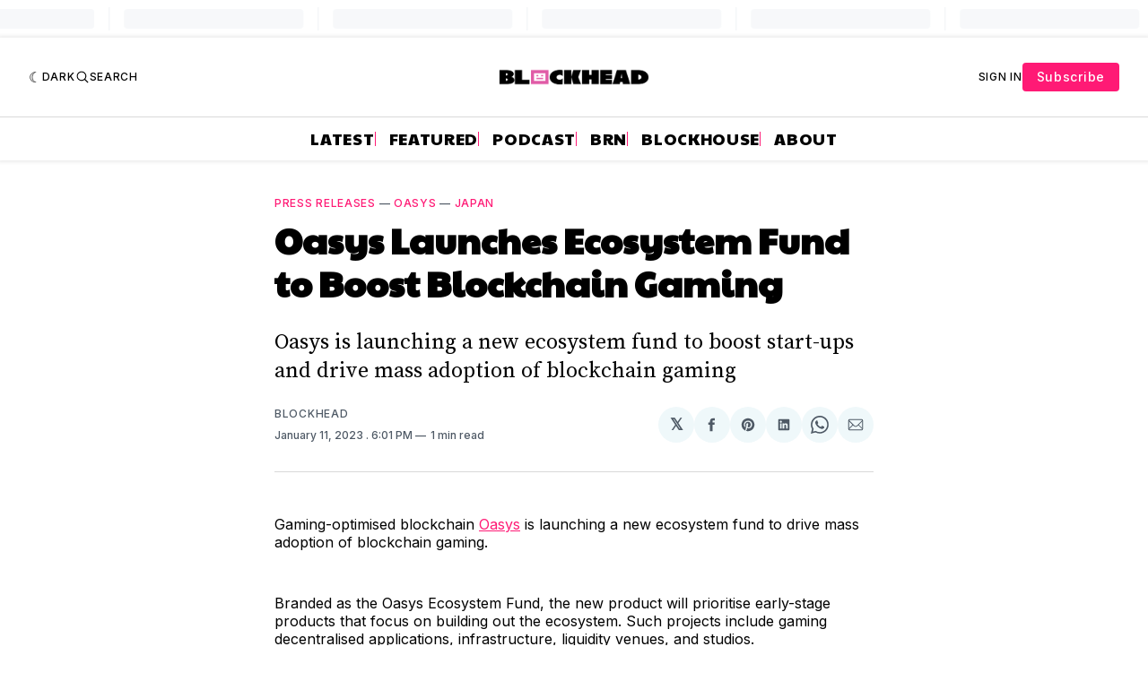

--- FILE ---
content_type: text/html; charset=utf-8
request_url: https://www.google.com/recaptcha/api2/aframe
body_size: 140
content:
<!DOCTYPE HTML><html><head><meta http-equiv="content-type" content="text/html; charset=UTF-8"></head><body><script nonce="CD9kjQ9WGAjaQY7UyzC8MA">/** Anti-fraud and anti-abuse applications only. See google.com/recaptcha */ try{var clients={'sodar':'https://pagead2.googlesyndication.com/pagead/sodar?'};window.addEventListener("message",function(a){try{if(a.source===window.parent){var b=JSON.parse(a.data);var c=clients[b['id']];if(c){var d=document.createElement('img');d.src=c+b['params']+'&rc='+(localStorage.getItem("rc::a")?sessionStorage.getItem("rc::b"):"");window.document.body.appendChild(d);sessionStorage.setItem("rc::e",parseInt(sessionStorage.getItem("rc::e")||0)+1);localStorage.setItem("rc::h",'1768932611865');}}}catch(b){}});window.parent.postMessage("_grecaptcha_ready", "*");}catch(b){}</script></body></html>